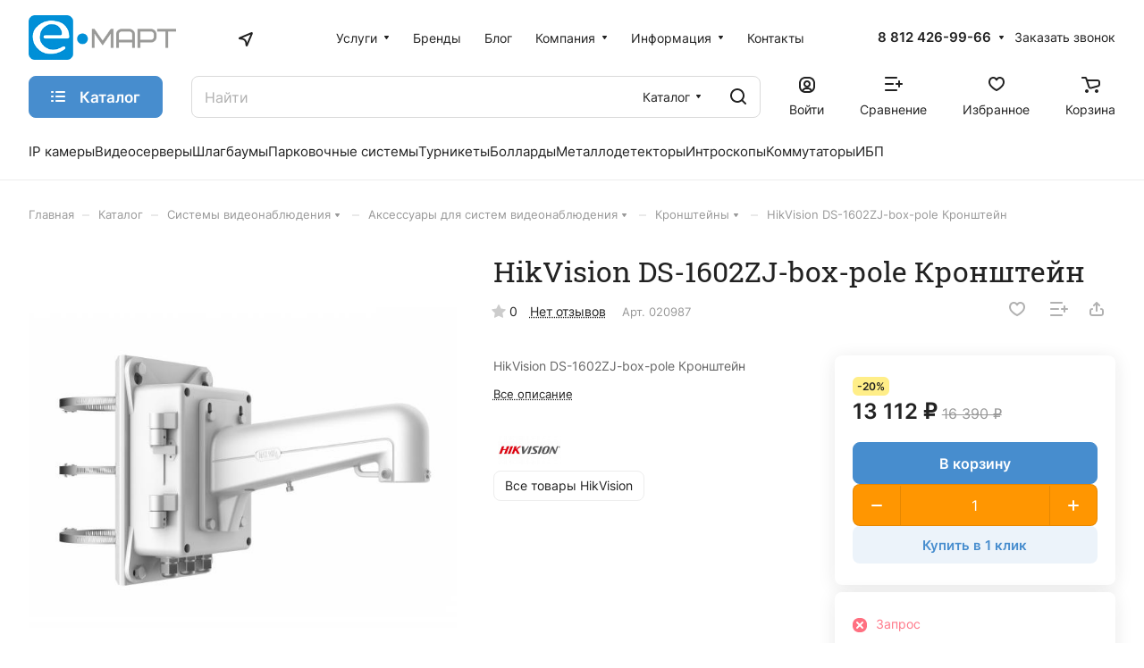

--- FILE ---
content_type: text/css
request_url: https://emart.su/bitrix/cache/css/s1/aspro-lite/default_333b896ad861a480fe38f93357afd808/default_333b896ad861a480fe38f93357afd808_v1.css?17623361888598
body_size: 2372
content:


/* Start:/bitrix/templates/aspro-lite/components/bitrix/catalog.comments/catalog/style.min.css?17421666556191*/
.comments-block__wrapper.line-block{align-items:normal}.comments-block__reviews-info{max-width:355px;width:100%}.comments-block__reviews-info-inner{display:flex;flex-direction:column;gap:20px}.comments-block__inner-wrapper{display:flex;flex-direction:column;gap:36px}.blog-comment-form .form-group{position:relative}@media screen and (max-width:1199px){.comments-block__reviews-info-inner.catalog-detail__cell-block{flex-direction:row;padding:0}.comments-block__reviews-info-inner.catalog-detail__cell-block.shadow{box-shadow:none}.comments-block__reviews-info{max-width:none}.comments-block__wrapper.line-block{--gap:20px;flex-direction:column}.comments-block{order:1}}.blog-comments{display:flex;flex-direction:column;gap:24px}.blog-comments.loading{pointer-events:none}.blog-comment{padding:24px}.blog-comment-info .left_info{display:flex;gap:12px;flex-wrap:wrap}.blog-comment__container{display:flex;flex-direction:column;gap:12px}.blog-comment__content{display:flex;gap:20px}.blog-comment-cont-white{display:flex;flex-direction:column;gap:20px}.comment-text__text[data-label]::before{color:var(--white_text_black);content:attr(data-label) ": ";display:inline;font-size:1em;font-weight:500;line-height:1.625em}.blog-comment-post{display:flex;flex-direction:column;gap:16px}.blog-comment-approve-text{color:#25a70f}.blog-info__rating{align-items:center;display:flex;gap:12px}.votes_block.nstar .inner_rating{display:flex;gap:1px}.rating-wrapper{gap:8px}.blog-comment-meta{display:flex;flex-wrap:wrap;gap:12px}.blog-comment--child .blog-info__rating{display:none}.blog-comment--child{padding:21px 0 0 calc(31px * var(--blog_comment_padding))}.blog-comment--child .blog-comment-cont-white{gap:7px}.js-form-comment:not(#form_comment_0) #form_c_del:not(.blog-comment__edit-form) [data-hide]{display:none}.blog-comment__form-container .blog-comment__form{margin-top:36px}.blog-comment__form .votes_block{display:flex;gap:12px}.rating-vote{display:inline-flex;gap:12px;margin-right:14px}.rating-vote__item{opacity:.35}.rating-vote__item.active,.rating-vote__item:hover{opacity:1}.rating-vote__item.active *,.rating-vote__item:hover *{stroke:var(--theme-base-color)}.rating-vote__item.active .rating-vote__result,.rating-vote__item:hover .rating-vote__result{color:var(--theme-base-color)}.filter-panel__sort-form__inner{gap:12px 24px}.filter-panel__sort-form__item .radio{margin:0;padding:0}.dropdown-select__list-item.radio input{display:none}.dropdown-select__list-item.radio label{display:block;padding:11px 15px 10px}@media (max-width:600px){.blog-comment{padding:17px}.blog-comment--child{padding:13px 0 0 calc(31px * var(--blog_comment_padding))}.blog-comment-cont-white{gap:13px}.blog-comment__content{flex-direction:row}.blog-comment__content:has(.alert){flex-direction:column}.blog-comment--child .blog-comment-cont-white{padding-top:5px}.blog-comment-info .left_info{font-size:0;gap:5px;align-items:center}.blog-comment-info .left_info *{display:none}.blog-comment-info .left_info .blog-comment__author,.blog-comment-info .left_info .blog-comment__date{display:block}}.alert-empty{padding:27px 35px 30px}.reviews-gallery-block{display:flex;flex-direction:column;gap:6px}@media screen and (min-width:1200px){.reviews-gallery-block--top{max-width:908px}}.gallery-review{display:grid;grid-template-columns:repeat(10,1fr);gap:var(--gap)}.gallery-review .item{padding-bottom:100%;position:relative}.gallery-review img{height:100%;object-fit:cover;position:absolute;width:100%}.gallery-review::after{align-items:center;background-color:rgba(0,0,0,.5);border-radius:var(--theme-outer-border-radius);color:#fff;display:flex;font-size:1em;grid-column-start:10;height:100%;justify-content:center;line-height:1.417em;pointer-events:none;position:absolute;width:100%}@media screen and (max-width:991px){.gallery-review{grid-template-columns:repeat(8,1fr)}.gallery-review[data-lg]::after{content:"+" attr(data-lg);grid-column-start:8}.gallery-review[data-lg] .item:nth-child(n+9){display:none}}@media screen and (max-width:767px){.gallery-review{grid-template-columns:repeat(6,1fr)}.gallery-review[data-md]::after{content:"+" attr(data-md);grid-column-start:6}.gallery-review[data-md] .item:nth-child(n+7){display:none}}@media screen and (max-width:599px){.gallery-review{grid-template-columns:repeat(5,1fr)}.gallery-review[data-sm]::after{content:"+" attr(data-sm);grid-column-start:5}.gallery-review[data-sm] .item:nth-child(n+6){display:none}}@media screen and (max-width:420px){.gallery-review{grid-template-columns:repeat(4,1fr)}.gallery-review[data-xsm]::after{content:"+" attr(data-xsm);grid-column-start:4}.gallery-review[data-xsm] .item:nth-child(n+5){display:none}}@media screen and (max-width:374px){.gallery-review{grid-template-columns:repeat(3,1fr)}.gallery-review[data-xs]::after{content:"+" attr(data-xs);grid-column-start:3}.gallery-review[data-xs] .item:nth-child(n+4){display:none}}@media screen and (min-width:768px){.gallery-review[data-xl]::after{content:"+" attr(data-xl)}}@media (min-width:768px){.filter_values{padding:20px 16px}}.bx_filter_parameters_box_title.title.filter-panel__sort-form-item-title--active{--active-color:#FFF;background-color:var(--theme-base-color);border-color:var(--theme-base-color);color:var(--active-color);padding-right:46px}.filter-panel__sort-form-item-title--active .delete_filter{align-items:center;border-radius:0 var(--border-radius) var(--border-radius) 0;bottom:0;cursor:pointer;display:flex;justify-content:center;position:absolute;right:0;top:0;width:34px}.filter-panel__sort-form-item-title--active .delete_filter::before{content:"";display:block;position:absolute;top:8px;left:0;bottom:8px;width:1px;background:rgba(255,255,255,.2)}.filter-panel__sort-form-item-title--active .dropdown-select__icon-down use{fill:var(--active-color)}.filter-panel__sort-form-item-title--active .delete_filter use{stroke:var(--active-color)}.form-radiobox__input:checked+.filter-radiobox__label--chip{--outline-width:2px;outline:var(--outline-width) solid var(--theme-base-color)!important;outline-offset:calc(-1 * var(--outline-width))}.form-radiobox__input:disabled+.filter-radiobox__label--chip{opacity:.5;pointer-events:none;filter:grayscale(1)}
/* End */


/* Start:/bitrix/components/bitrix/rating.vote/templates/standart_text/style.min.css?17421666621963*/
.bx-rating{display:inline-block;position:relative;-moz-user-select:none;-khtml-user-select:none;user-select:none}.bx-rating .bx-rating-question{display:inline-block;margin-right:2px}.bx-rating .bx-rating-yes{display:inline-block;cursor:pointer}.bx-rating .bx-rating-yes-count{display:inline-block;padding-left:3px;text-decoration:none!important}.bx-rating .bx-rating-yes-text{display:inline-block;padding-left:3px;padding-right:3px}.bx-rating .bx-rating-no{display:inline-block;cursor:pointer}.bx-rating .bx-rating-no-count{display:inline-block;padding-left:3px;text-decoration:none!important}.bx-rating .bx-rating-no-text{display:inline-block;padding-left:3px;padding-right:3px}.bx-rating .bx-rating-separator{display:inline-block;padding-left:1px;padding-right:1px}.bx-rating .bx-rating-yes-active .bx-rating-yes-count,.bx-rating .bx-rating-yes-active .bx-rating-yes-text{color:#49b234!important}.bx-rating .bx-rating-no-active .bx-rating-no-count,.bx-rating .bx-rating-no-active .bx-rating-no-text{color:#dd3636!important}.bx-rating-disabled .bx-rating-yes,.bx-rating-disabled .bx-rating-no{cursor:default}.bx-rating-disabled .bx-rating-yes-text,.bx-rating-disabled .bx-rating-no-text{cursor:default;color:#969696!important;text-decoration:none}.bx-rating-disabled .bx-rating-yes-count,.bx-rating-disabled .bx-rating-no-count{cursor:default;color:#969696!important}.bx-rating .bx-rating-hover .bx-rating-yes-count,.bx-rating .bx-rating-hover .bx-rating-no-count,.bx-rating .bx-rating-hover .bx-rating-yes-text,.bx-rating .bx-rating-hover .bx-rating-no-text{color:#000!important}.bx-rating .bx-rating-load .bx-rating-yes-count,.bx-rating .bx-rating-load .bx-rating-no-count,.bx-rating .bx-rating-load .bx-rating-yes-text,.bx-rating .bx-rating-load .bx-rating-no-text{color:#fff!important}.bx-rating .bx-rating-load{background-color:#d0d0d0!important;border-radius:3px}.rating_vote_graphic{display:none!important}.rating_vote_text{display:inline-block!important}
/* End */
/* /bitrix/templates/aspro-lite/components/bitrix/catalog.comments/catalog/style.min.css?17421666556191 */
/* /bitrix/components/bitrix/rating.vote/templates/standart_text/style.min.css?17421666621963 */
